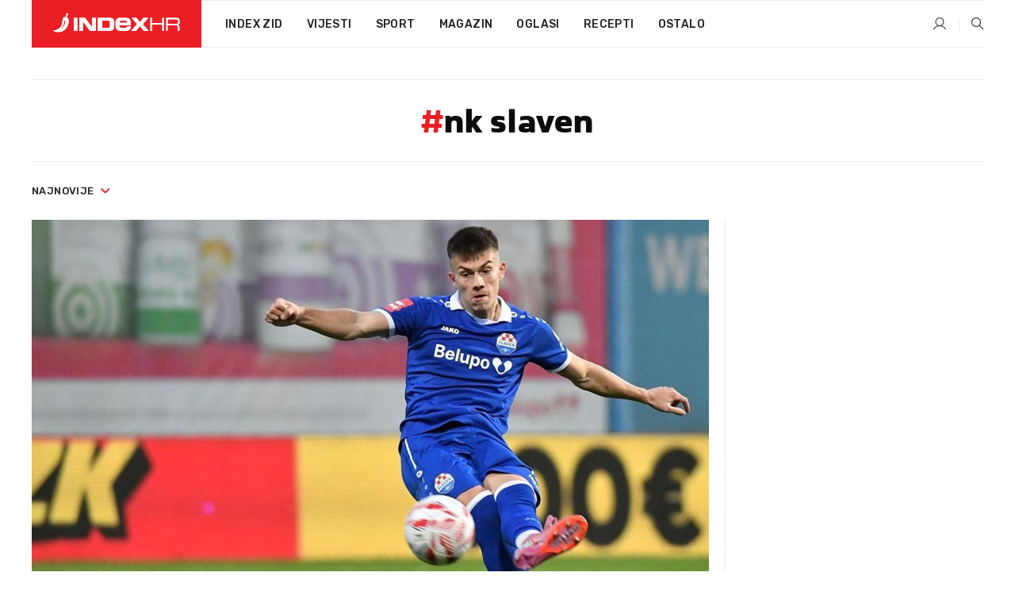

--- FILE ---
content_type: text/html; charset=utf-8
request_url: https://www.index.hr/tag/38935/nk-slaven.aspx
body_size: 15785
content:


<!DOCTYPE html>
<html lang="hr">
<head>
    <!--detect slow internet connection-->
<script type="text/javascript">
    var IS_SLOW_INTERNET = false;
    var SLOW_INTERNET_THRESHOLD = 5000;//ms
    var slowLoadTimeout = window.setTimeout(function () {
        IS_SLOW_INTERNET = true;
    }, SLOW_INTERNET_THRESHOLD);

    window.addEventListener('load', function () {
        window.clearTimeout(slowLoadTimeout);
    }, false);
</script>

    <meta charset="utf-8" />
    <meta name="viewport" content="width=device-width,height=device-height, initial-scale=1.0">
    <title>Nk slaven - Najnovije i najčitanije vijesti - Index.hr</title>
    <!--todo: remove on production-->
    <meta name="description" content="">
    <meta property="fb:app_id" content="216060115209819">
    <meta name="robots" content="max-image-preview:large">
    <meta name="referrer" content="no-referrer-when-downgrade">

    <link rel="preload" href="//micro.rubiconproject.com/prebid/dynamic/26072.js" as="script" />
    <link rel="preload" href="https://pagead2.googlesyndication.com/tag/js/gpt.js" as="script" />

     <!--adblock detection-->
<script src="/Scripts/adblockDetect/ads.js"></script>
    

<script>
    window.constants = window.constants || {};
    window.constants.statsServiceHost = 'https://stats.index.hr';
    window.constants.socketsHost = 'https://sockets.index.hr';
    window.constants.chatHost = 'https://chat.index.hr';
    window.constants.interactiveHost = 'https://interactive.index.hr';
    window.constants.ssoAuthority = 'https://sso.index.hr/';
</script>

    <link rel='preconnect' href='https://fonts.googleapis.com' crossorigin>
    <link href="https://fonts.googleapis.com/css2?family=Roboto+Slab:wght@400;500;700;800&family=Roboto:wght@300;400;500;700;900&family=Rubik:wght@300;400;500;600;700&family=EB+Garamond:wght@600;700;800" rel="preload" as="style">
    <link href="https://fonts.googleapis.com/css2?family=Roboto+Slab:wght@400;500;700;800&family=Roboto:wght@300;400;500;700;900&family=Rubik:wght@300;400;500;600;700&family=EB+Garamond:wght@600;700;800" rel="stylesheet">

    

        <link href="/Content/desktop-bundle.min.css?v=5e8e8d11-5276-4158-85ff-119596faabef" rel="preload" as="style" />
        <link href="/Content/desktop-bundle.min.css?v=5e8e8d11-5276-4158-85ff-119596faabef" rel="stylesheet" />

    <link href="/Scripts/desktop-bundle.min.js?v=5e8e8d11-5276-4158-85ff-119596faabef" rel="preload" as="script" />
    <script src="/Scripts/desktop-bundle.min.js?v=5e8e8d11-5276-4158-85ff-119596faabef"></script>

        <!--recover ads, if adblock detected-->
<!--adpushup recovery-->
<script data-cfasync="false" type="text/javascript">
    if (!accountService.UserHasPremium()) {
        (function (w, d) { var s = d.createElement('script'); s.src = '//delivery.adrecover.com/41144/adRecover.js'; s.type = 'text/javascript'; s.async = true; (d.getElementsByTagName('head')[0] || d.getElementsByTagName('body')[0]).appendChild(s); })(window, document);
    }
</script>


    <script>
        if (accountService.UserHasPremium()) {
            const style = document.createElement('style');
            style.textContent = `
                .js-slot-container,
                .js-slot-loader,
                .reserve-height {
                    display: none !important;
                }
            `;
            document.head.appendChild(style);
        }
    </script>

    
<script>
    !function (e, o, n, i) { if (!e) { e = e || {}, window.permutive = e, e.q = []; var t = function () { return ([1e7] + -1e3 + -4e3 + -8e3 + -1e11).replace(/[018]/g, function (e) { return (e ^ (window.crypto || window.msCrypto).getRandomValues(new Uint8Array(1))[0] & 15 >> e / 4).toString(16) }) }; e.config = i || {}, e.config.apiKey = o, e.config.workspaceId = n, e.config.environment = e.config.environment || "production", (window.crypto || window.msCrypto) && (e.config.viewId = t()); for (var g = ["addon", "identify", "track", "trigger", "query", "segment", "segments", "ready", "on", "once", "user", "consent"], r = 0; r < g.length; r++) { var w = g[r]; e[w] = function (o) { return function () { var n = Array.prototype.slice.call(arguments, 0); e.q.push({ functionName: o, arguments: n }) } }(w) } } }(window.permutive, "cd150efe-ff8f-4596-bfca-1c8765fae796", "b4d7f9ad-9746-4daa-b552-8205ef41f49d", { "consentRequired": true });
    window.googletag = window.googletag || {}, window.googletag.cmd = window.googletag.cmd || [], window.googletag.cmd.push(function () { if (0 === window.googletag.pubads().getTargeting("permutive").length) { var e = window.localStorage.getItem("_pdfps"); window.googletag.pubads().setTargeting("permutive", e ? JSON.parse(e) : []); var o = window.localStorage.getItem("permutive-id"); o && (window.googletag.pubads().setTargeting("puid", o), window.googletag.pubads().setTargeting("ptime", Date.now().toString())), window.permutive.config.viewId && window.googletag.pubads().setTargeting("prmtvvid", window.permutive.config.viewId), window.permutive.config.workspaceId && window.googletag.pubads().setTargeting("prmtvwid", window.permutive.config.workspaceId) } });
    
</script>
<script async src="https://b4d7f9ad-9746-4daa-b552-8205ef41f49d.edge.permutive.app/b4d7f9ad-9746-4daa-b552-8205ef41f49d-web.js"></script>


    

<script type="text/javascript" src="https://interactive.index.hr/js/embed/interactive.min.js"></script>
<script>
    var $inin = $inin || {};

    $inin.config = {
        log: false,
        enabled: false
    }

    var $ininque = $ininque || [];

    var userPPID = accountService.GetUserPPID();

    if (userPPID){
        $inin.setClientUserId(userPPID);
    }

    $inin.enable();
</script>

    <!-- Global site tag (gtag.js) - Google Analytics -->
<script type="didomi/javascript" async src="https://www.googletagmanager.com/gtag/js?id=G-5ZTNWH8GVX"></script>
<script>
    window.dataLayer = window.dataLayer || [];
    function gtag() { dataLayer.push(arguments); }
    gtag('js', new Date());

    gtag('config', 'G-5ZTNWH8GVX');
</script>

        <script src="https://freshatl.azurewebsites.net/js/fresh-atl.js" async></script>

    <script>
        var googletag = googletag || {};
        googletag.cmd = googletag.cmd || [];
    </script>

    

    

<script type="text/javascript">
    window.gdprAppliesGlobally = true; (function () {
        function a(e) {
            if (!window.frames[e]) {
                if (document.body && document.body.firstChild) { var t = document.body; var n = document.createElement("iframe"); n.style.display = "none"; n.name = e; n.title = e; t.insertBefore(n, t.firstChild) }
                else { setTimeout(function () { a(e) }, 5) }
            }
        } function e(n, r, o, c, s) {
            function e(e, t, n, a) { if (typeof n !== "function") { return } if (!window[r]) { window[r] = [] } var i = false; if (s) { i = s(e, t, n) } if (!i) { window[r].push({ command: e, parameter: t, callback: n, version: a }) } } e.stub = true; function t(a) {
                if (!window[n] || window[n].stub !== true) { return } if (!a.data) { return }
                var i = typeof a.data === "string"; var e; try { e = i ? JSON.parse(a.data) : a.data } catch (t) { return } if (e[o]) { var r = e[o]; window[n](r.command, r.parameter, function (e, t) { var n = {}; n[c] = { returnValue: e, success: t, callId: r.callId }; a.source.postMessage(i ? JSON.stringify(n) : n, "*") }, r.version) }
            }
            if (typeof window[n] !== "function") { window[n] = e; if (window.addEventListener) { window.addEventListener("message", t, false) } else { window.attachEvent("onmessage", t) } }
        } e("__tcfapi", "__tcfapiBuffer", "__tcfapiCall", "__tcfapiReturn"); a("__tcfapiLocator"); (function (e) {
            var t = document.createElement("script"); t.id = "spcloader"; t.type = "text/javascript"; t.async = true; t.src = "https://sdk.privacy-center.org/" + e + "/loader.js?target=" + document.location.hostname; t.charset = "utf-8"; var n = document.getElementsByTagName("script")[0]; n.parentNode.insertBefore(t, n)
        })("02757520-ed8b-4c54-8bfd-4a5f5548de98")
    })();</script>


<!--didomi-->
<!--end-->


    <script>
        googletag.cmd.push(function() {
                
    googletag.pubads().disableInitialLoad();
    googletag.pubads().setTargeting('rubrika', 'ostalo');
;
        });
    </script>

    
<script>
    var mainIndexDomainPath = "https://www.index.hr" + window.location.pathname;

    googletag.cmd.push(function () {
        googletag.pubads().disableInitialLoad();
        googletag.pubads().enableSingleRequest();
        googletag.pubads().collapseEmptyDivs(true);
        googletag.pubads().setTargeting('projekt', 'index');
        googletag.pubads().setTargeting('referer', '');
        googletag.pubads().setTargeting('hostname', 'www.index.hr');
        googletag.pubads().setTargeting('ar_1', 'false');
        googletag.pubads().setTargeting('ab_test', '');
        googletag.pubads().setTargeting('prebid', 'demand manager');

        if ('cookieDeprecationLabel' in navigator) {
            navigator.cookieDeprecationLabel.getValue().then((label) => {
                googletag.pubads().setTargeting('TPC', label);
            });
        }
        else {
            googletag.pubads().setTargeting('TPC', 'none');
        }

    });

    googleTagService.AddSlotRenderEndedListener();
</script>
    <script type='text/javascript' src='//static.criteo.net/js/ld/publishertag.js'></script>

    <meta property="og:title" content="Nk slaven - Najnovije i naj&#x10D;itanije vijesti" />
    <meta property="og:description" content="" />
    <meta property="og:image" content="/Content/img/main-image.png" />
    <meta property="og:image:width" content="1200" />
    <meta property="og:image:height" content="630" />

    <meta name="twitter:card" content="summary_large_image">
    <meta name="twitter:site" content="@indexhr">
    <meta name="twitter:title" content="Nk slaven - Najnovije i naj&#x10D;itanije vijesti">
    <meta name="twitter:description" content="">
    <meta name="twitter:image" content="/Content/img/main-image.png">

    <script type="application/ld&#x2B;json">
        {"@context":"https://schema.org","@type":"WebSite","name":"Index.hr","potentialAction":{"@type":"SearchAction","target":"https://www.index.hr/trazi.aspx?upit={search_term_string}","query-input":"required name=search_term_string"},"url":"https://www.index.hr/"}
    </script>
    <script type="application/ld&#x2B;json">
        {"@context":"https://schema.org","@type":"Organization","name":"Index.hr","sameAs":["https://www.facebook.com/index.hr/","https://twitter.com/indexhr","https://www.youtube.com/channel/UCUp6H4ko32XqnV_6MOPunBA"],"url":"https://www.index.hr/","logo":{"@type":"ImageObject","url":"https://www.index.hr/Content/img/logo/index_logo_112x112.png"}}
    </script>

    <!-- Meta Pixel Code -->
<script>
    !function (f, b, e, v, n, t, s) {
        if (f.fbq) return; n = f.fbq = function () {
            n.callMethod ?
                n.callMethod.apply(n, arguments) : n.queue.push(arguments)
        };
        if (!f._fbq) f._fbq = n; n.push = n; n.loaded = !0; n.version = '2.0';
        n.queue = []; t = b.createElement(e); t.async = !0;
        t.src = v; s = b.getElementsByTagName(e)[0];
        s.parentNode.insertBefore(t, s)
    }(window, document, 'script',
        'https://connect.facebook.net/en_US/fbevents.js');
    fbq('init', '1418122964915670');
    fbq('track', 'PageView');
</script>
<noscript>
    <img height="1" width="1" style="display:none"
         src="https://www.facebook.com/tr?id=1418122964915670&ev=PageView&noscript=1" />
</noscript>
<!-- End Meta Pixel Code -->


    <script src="https://apetite.index.hr/bundles/apetite.js"></script>
    <script>
        var apetite = new AnalyticsPetite({ host: 'https://apetite.index.hr' });
        
        apetite.collect();
    </script>

    
    <link rel="canonical" href="https://www.index.hr/tag/38935/nk-slaven.aspx">
    <link rel="alternate" href="https://www.index.hr/mobile/tag/38935/nk-slaven.aspx">

    <script type="application/ld&#x2B;json">
        {"@context":"https://schema.org","@type":"WebPage","name":"Nk slaven - Najnovije i najčitanije vijesti","url":"https://www.index.hr/","publisher":{"@type":"Organization","name":"Index.hr","sameAs":["https://www.facebook.com/index.hr/","https://twitter.com/indexhr","https://www.youtube.com/channel/UCUp6H4ko32XqnV_6MOPunBA"],"url":"https://www.index.hr/","logo":{"@type":"ImageObject","url":"https://www.index.hr/Content/img/logo/index_logo_112x112.png"}}}
    </script>
    <script type="application/ld&#x2B;json">
        {"@context":"https://schema.org","@type":"ItemList","description":"nk slaven","url":"https://www.index.hr/tag/38935/nk-slaven.aspx","itemListElement":[{"@type":"ListItem","name":"Jeličić prozvao simulatore SHNL-a: \"To su mimoze i zagondžije\"","image":"https://ip.index.hr/remote/bucket.index.hr/b/index/e8afaa10-09f0-4731-b556-6ddda737370b.jpg","url":"https://www.index.hr/sport/clanak/jelicic-prozvao-simulatore-shnla-to-su-mimoze-i-zagondzije/2709852.aspx","position":1},{"@type":"ListItem","name":"Trenutak kad su se svi uhvatili za glavu. Pogledajte koliko je Istra bila blizu gola","image":"https://ip.index.hr/remote/bucket.index.hr/b/index/864e05e8-b460-4bb6-9550-e192955461f4.jpg","url":"https://www.index.hr/sport/clanak/trenutak-kad-su-se-svi-uhvatili-za-glavu-pogledajte-koliko-je-istra-bila-blizu-gola/2709286.aspx","position":2},{"@type":"ListItem","name":"VIDEO Branič Istre iznenadio komentatora: Ovo još nisam vidio u SHNL-u","image":"https://ip.index.hr/remote/bucket.index.hr/b/index/c8efc118-2ea7-4879-8fa5-d673b1c66f5c.jpg","url":"https://www.index.hr/sport/clanak/video-branic-istre-iznenadio-komentatora-ovo-jos-nisam-vidio-u-shnlu/2709278.aspx","position":3},{"@type":"ListItem","name":"Slaven preokretom pobijedio Istru i popeo se na treće mjesto SHNL-a","image":"https://ip.index.hr/remote/bucket.index.hr/b/index/58452f8b-a9f9-412e-bb24-0f6c52851fdf.jpg","url":"https://www.index.hr/sport/clanak/slaven-preokretom-pobijedio-istru-i-popeo-se-na-trece-mjesto-shnla/2703562.aspx","position":4},{"@type":"ListItem","name":"Splitski novinar rešetao trenera Slavena na presici: \"Očigledno se niste pripremili\"","image":"https://ip.index.hr/remote/bucket.index.hr/b/index/3d18fe4c-2de9-44f9-85c4-19ba2ab32f82.jpg","url":"https://www.index.hr/sport/clanak/splitski-novinar-resetao-trenera-slavena-na-presici-ocigledno-se-niste-pripremili/2700729.aspx","position":5},{"@type":"ListItem","name":"Slaven uoči finala Kupa: Prije osam mjeseci nitko nije ni pomišljao na ovo","image":"https://ip.index.hr/remote/bucket.index.hr/b/index/dd0e8819-6b89-448b-8695-18ce3ca13099.jpg","url":"https://www.index.hr/sport/clanak/slaven-uoci-finala-kupa-prije-osam-mjeseci-nitko-nije-ni-pomisljao-na-ovo/2675500.aspx","position":6},{"@type":"ListItem","name":"UEFA ima 55 članica. Samo Hrvatska i BiH finale kupa igraju na dvije utakmice","image":"https://ip.index.hr/remote/bucket.index.hr/b/index/668683a3-7f90-4950-b06d-899cf650e2f6.jpg","url":"https://www.index.hr/sport/clanak/uefa-ima-55-clanica-samo-hrvatska-i-bih-finale-kupa-igraju-na-dvije-utakmice/2657971.aspx","position":7},{"@type":"ListItem","name":"Hrvatska velika četvorka ima novog člana. Što to znači za plasman u Europu?","image":"https://ip.index.hr/remote/bucket.index.hr/b/index/8ff5bdd2-fb95-4975-ac38-274eb10bb218.jpg","url":"https://www.index.hr/sport/clanak/hrvatska-velika-cetvorka-ima-novog-clana-sto-to-znaci-za-plasman-u-europu/2657913.aspx","position":8},{"@type":"ListItem","name":"Rijeka i Slaven bore se i za novčanu nagradu HNS-a. Evo koliko iznosi","image":"https://ip.index.hr/remote/bucket.index.hr/b/index/da099a14-2420-4b06-ab01-5dd5e077d367.jpg","url":"https://www.index.hr/sport/clanak/rijeka-i-slaven-bore-se-i-za-novcanu-nagradu-hnsa-evo-koliko-iznosi/2657898.aspx","position":9},{"@type":"ListItem","name":"Ovo je tablica SHNL-a otkako je Mario Kovačević preuzeo Slaven Belupo","image":"https://ip.index.hr/remote/bucket.index.hr/b/index/7cafa3de-8d38-4ebf-9878-b08f6372ba93.jpg","url":"https://www.index.hr/sport/clanak/ovo-je-tablica-shnla-otkako-je-mario-kovacevic-preuzeo-slaven-belupo/2656829.aspx","position":10},{"@type":"ListItem","name":"Cannavaro govorio nakon što su Zajec i Manenica imali kontradiktorne izjave o njemu","image":"https://ip.index.hr/remote/bucket.index.hr/b/index/19040854-a359-43e9-99fe-3bf837682f0d.jpg","url":"https://www.index.hr/sport/clanak/cannavaro-govorio-nakon-sto-su-zajec-i-manenica-imali-kontradiktorne-izjave-o-njemu/2649172.aspx","position":11},{"@type":"ListItem","name":"Tablica HNL-a u gostima: Samo su dva kluba lošija od Dinama","image":"https://ip.index.hr/remote/bucket.index.hr/b/index/3ff70dc8-17bc-495f-8878-616c89a11c5f.jpg","url":"https://www.index.hr/sport/clanak/tablica-hnla-u-gostima-samo-su-dva-kluba-losija-od-dinama/2649096.aspx","position":12}]}
    </script>

</head>
<body>
    <script>
    window.fbAsyncInit = function () {
        FB.init({
            appId: '216060115209819',
            xfbml: true,
            version: 'v19.0'
        });
    };
</script>
<script async defer crossorigin="anonymous" src="https://connect.facebook.net/hr_HR/sdk.js"></script>
    <!--OpenX-->
<iframe src="//u.openx.net/w/1.0/pd?ph=&cb=d6ed376d-bbf4-4c02-bf82-2ef365b667a2&gdpr=1&gdpr_consent=2" style="display:none;width:0;height:0;border:0; border:none;"></iframe>

        




    <div class="main-container no-padding main-content-bg">


<div class="google-billboard-top">
    <!-- /21703950087/DB1 -->
    <div id='DB1' class="js-slot-container" data-css-class="google-box margin-bottom-40">
        <script>
            googletag.cmd.push(function () {
                googletag.defineSlot('/21703950087/DB1', [[970, 250], [970, 500], [970, 90], [728, 90], [800, 250], [1, 1]], 'DB1').addService(googletag.pubads());

                googletag.display('DB1');
            });
        </script>
    </div>
</div>
    </div>

    


<header class="main-menu-container">
    <div class="float-menu no-height" style="" menu-fix-top>
        <div class="main-container no-height clearfix">
            <div class="main-menu no-height">
                    <h1 class="js-logo logo main-gradient-bg">
                        <img class="main" src="/Content/img/logo/index_main.svg" alt="index.hr" />
                        <img class="small" src="/Content/img/logo/paprika_logo.svg" alt="index.hr" />
                        <a class="homepage-link" href="/" title="index.hr"> </a>
                    </h1>
                <nav class="menu-holder clearfix" aria-label="Glavna navigacija">
                    <ul>
                        <li>
                            <a class="main-text-hover no-drop" href="/zid"> Index Zid</a>
                        </li>

                        <li>
                            <a class="vijesti-text-hover" href="/vijesti">
                                Vijesti
                            </a>
                        </li>
                        <li>
                            <a class="sport-text-hover" href="/sport">
                                Sport
                            </a>
                        </li>
                        <li class="menu-drop">
                            <span class="expandable magazin-text-hover">Magazin</span>
                            <ul class="dropdown-content display-none">
                                <li class="magazin-bg-hover">
                                    <a href="/magazin">
                                        Magazin
                                    </a>
                                </li>
                                <li class="shopping-bg-gradient-hover">
                                    <a href="/shopping">
                                        Shopping
                                    </a>
                                </li>
                                <li class="ljubimci-bg-hover">
                                    <a href="/ljubimci">
                                        Ljubimci
                                    </a>
                                </li>
                                <li class="food-bg-hover">
                                    <a href="/food">
                                        Food
                                    </a>
                                </li>
                                <li class="mame-bg-hover">
                                    <a href="/mame">
                                        Mame
                                    </a>
                                </li>
                                <li class="auto-bg-gradient-hover">
                                    <a href="/auto">
                                        Auto
                                    </a>
                                </li>
                                <li class="fit-bg-hover">
                                    <a href="/fit">
                                        Fit
                                    </a>
                                </li>
                                <li class="chill-bg-hover">
                                    <a href="/chill">
                                        Chill
                                    </a>
                                </li>
                                <li class="horoskop-bg-hover">
                                    <a href="/horoskop">
                                        Horoskop
                                    </a>
                                </li>
                            </ul>
                        </li>
                        <li>
                            <a class="oglasi-text-hover" href="https://www.index.hr/oglasi">
                                Oglasi
                            </a>
                        </li>
                        <li>
                            <a class="recepti-text-hover" href="https://recepti.index.hr">
                                Recepti
                            </a>
                        </li>
                        <li class="menu-drop">
                            <span class="expandable">Ostalo</span>
                            <ul class="dropdown-content ostalo display-none">
                                <li class="main-bg-hover">
                                    <a href="https://jobs.index.hr/">
                                        Zaposli se na Indexu
                                    </a>
                                </li>
                                <li class="lajkhr-bg-hover">
                                    <a href="https://www.index.hr/lajk/">
                                        Lajk.hr
                                    </a>
                                </li>
                                <li class="vjezbe-bg-hover">
                                    <a href="https://vjezbe.index.hr">
                                        Vježbe
                                    </a>
                                </li>
                                <li class="main-bg-hover">
                                    <a href="/info/tecaj">
                                        Tečaj
                                    </a>
                                </li>
                                <li class="main-bg-hover">
                                    <a href="/info/tv">
                                        TV program
                                    </a>
                                </li>
                                <li class="main-bg-hover">
                                    <a href="/info/kino">
                                        Kino
                                    </a>
                                </li>
                                <li class="main-bg-hover">
                                    <a href="/info/vrijeme">
                                        Vrijeme
                                    </a>
                                </li>
                                <li class="kalendar-bg-hover">
                                    <a href="/kalendar">
                                        Kalendar
                                    </a>
                                </li>
                            </ul>
                        </li>
                    </ul>
                    <ul class="right-part">
                        <li id="login-menu" class="menu-drop">
                            


<div id="menu-login"
     v-scope
     v-cloak
     @mounted="onLoad">
    <div v-if="userInfo !== null && userInfo.IsLoggedIn === true">
        <div class="user-menu expandable no-padding">
            <div v-if="userInfo.ProfileImage === null" class="initials-holder separator center-aligner">
                <div class="initials center-aligner">
                    {{userInfo.Initials}}
                </div>
                <div class="user-firstname">
                    {{userInfo.FirstName}}
                </div>
            </div>

            <div v-if="userInfo.ProfileImage !== null" class="avatar separator center-aligner">
                <img :src="'https://ip.index.hr/remote/bucket.index.hr/b/index/' + userInfo.ProfileImage + '?width=20&height=20&mode=crop'" />
                <div class="user-firstname">
                    {{userInfo.FirstName}}
                </div>
            </div>
        </div>
        <ul class="dropdown-content display-none">
            <li class="main-bg-hover">
                <a href="/profil">Moj profil</a>
            </li>
            <li class="main-bg-hover">
                <a :href="'https://sso.index.hr/' + 'account/dashboard?redirect_hint=' + 'https%3A%2F%2Fwww.index.hr%2Ftag%2F38935%2Fnk-slaven.aspx'">Upravljanje računom</a>
            </li>
            <li class="main-bg-hover">
                <a @click="logout">Odjavite se</a>
            </li>
        </ul>
    </div>

    <div v-if="userInfo === null || userInfo.IsLoggedIn === false" @click="login" class="user-menu no-padding">
        <div class="login-btn separator">
            <i class="index-user-alt"></i>
        </div>
    </div>
</div>

<script>
    PetiteVue.createApp({
        userInfo: {},
        onLoad() {
            var self = this;

            var userInfoCookie = accountService.GetUserInfo();

            var userHasPremium = accountService.UserHasPremium();
            googleEventService.CreateCustomEventGA4("user_data", "has_premium", userHasPremium);

            if (userInfoCookie != null) {
                if (userInfoCookie.HasPremium === undefined) {
                    accountService.DeleteMetaCookie();

                    accountService.CreateMetaCookie()
                    .then(function (response) {
                        self.userInfo = accountService.GetUserInfo();
                    });
                }
                else if (userInfoCookie.IsLoggedIn === true) {
                    userApiService.getPremiumStatus()
                    .then(function (response) {
                        if (response.data.HasPremium != userInfoCookie.HasPremium) {
                            accountService.DeleteMetaCookie();

                            accountService.CreateMetaCookie()
                            .then(function (response) {
                                self.userInfo = accountService.GetUserInfo();
                            });
                        }
                    });
                }
                else {
                    self.userInfo = accountService.GetUserInfo();
                }
            }
            else {
                accountService.CreateMetaCookie()
                .then(function (response) {
                    self.userInfo = accountService.GetUserInfo();
                });
            }
        },
        login() {
            globalDirectives.ShowLoginPopup()
        },
        logout() {
            accountService.Logout('/profil/odjava')
        }
    }).mount("#menu-login");
</script>

                        </li>
                        <li>
                            <a href="/trazi.aspx" class="menu-icon btn-open-search"><i class="index-magnifier"></i></a>
                        </li>
                    </ul>
                </nav>
            </div>
        </div>
    </div>

</header>


        <div class="dfp-left-column">
            

<!-- /21703950087/D_sky_L -->
<div id='D_sky_L' class="js-slot-container" data-css-class="google-box">
    <script>
        googletag.cmd.push(function () {
            googletag.defineSlot('/21703950087/D_sky_L', [[300, 600], [160, 600]], 'D_sky_L').addService(googletag.pubads());
            googletag.display('D_sky_L');
        });
    </script>
</div>
        </div>

    <main>
        





    


<div class="js-slot-container" data-has-close-btn="true">
    <div class="js-slot-close-btn dfp-close-btn dfp-close-btn-fixed display-none">
        <div class="close-btn-creative">
            <i class="index-close"></i>
        </div>
    </div>

    <!-- /21703950087/D_sticky -->
    <div id='D_sticky' class="js-slot-holder" data-css-class="google-box bottom-sticky">
        <script>
            googletag.cmd.push(function () {
                googletag.defineSlot('/21703950087/D_sticky_all', [[1200, 150], [728, 90], [970, 250], [970, 90], [1, 1]], 'D_sticky').addService(googletag.pubads());

                googletag.display('D_sticky');
            });
        </script>
    </div>
</div>



<div class="tag-container">
    <div class="tag-holder main-container main-content-bg">
        

<div class="tag-description">

    <h2><span class="main-text">#</span>nk slaven</h2>
</div>

        <div class="drop-down-filter">
            <div class="timeline btn-group">
                <a href="#" class="dropdown-toggle" data-toggle="dropdown" aria-haspopup="true" aria-expanded="false">
                    najnovije <i class="index-arrow-down main-text"></i>
                </a>
                <ul class="dropdown-menu">
                    <li class="main-bg-hover" data-orderby="latest">najnovije</li>
                    <li class="main-bg-hover" data-orderby="most_read">najčitanije</li>
                </ul>
            </div>
        </div>
        <div class="flex">
            <div class="left-part">
                <div class="articles-container">
                    

    <div class="first-news-holder vertical">
        <a class="sport-text-hover scale-img-hover" href="/sport/clanak/slaven-vukovar-41-sou-jagusica-i-nestorovskog-u-koprivnici/2731563.aspx">
            <div class="img-holder">
                <img class="main-img" src="https://ip.index.hr/remote/bucket.index.hr/b/index/9b0a3ab8-c0c2-48f0-9175-a2fe29e329d4.jpg?width=854&height=443&mode=crop&anchor=topcenter&scale=both" alt="Slaven - Vukovar 4:1. &#x160;ou Jagu&#x161;i&#x107;a i Nestorovskog u Koprivnici" />
            </div>
            <div class="content-holder">
                <h2 class="title">Slaven - Vukovar 4:1. Šou Jagušića i Nestorovskog u Koprivnici</h2>
                <p class="summary">SLAVLJE Slavena u ludoj utakmici u Koprivnici.</p>
                <div class="publish-date">21.11.2025.</div>
            </div>
        </a>
    </div>


                    


    

<div class="grid-items-list">
        <div class="grid-item ">
            <a class="sport-text-hover scale-img-hover" href="/sport/clanak/jelicic-prozvao-simulatore-shnla-to-su-mimoze-i-zagondzije/2709852.aspx">
                <div class="img-holder">
                    <img class="img-responsive" alt="Jeli&#x10D;i&#x107; prozvao simulatore SHNL-a: &quot;To su mimoze i zagond&#x17E;ije&quot;" loading="lazy" src="https://ip.index.hr/remote/bucket.index.hr/b/index/e8afaa10-09f0-4731-b556-6ddda737370b.jpg?width=250&height=134&mode=crop&anchor=topcenter&scale=both" />
                </div>
                <div class="content">
                    <h3 class="title">Jeličić prozvao simulatore SHNL-a: "To su mimoze i zagondžije"</h3>
                    <span class="summary">JO&#x160;KO JELI&#x10C;I&#x106;, komentator emisije Studio HNL, nakon &#x161;estog kola SHNL-a prozvao je igra&#x10D;e koje smatra simulatorima.</span>
                    <div class="publish-date">15.9.2025.</div>
                </div>
            </a>
        </div>
        <div class="grid-item ">
            <a class="sport-text-hover scale-img-hover" href="/sport/clanak/trenutak-kad-su-se-svi-uhvatili-za-glavu-pogledajte-koliko-je-istra-bila-blizu-gola/2709286.aspx">
                <div class="img-holder">
                    <img class="img-responsive" alt="Trenutak kad su se svi uhvatili za glavu. Pogledajte koliko je Istra bila blizu gola" loading="lazy" src="https://ip.index.hr/remote/bucket.index.hr/b/index/864e05e8-b460-4bb6-9550-e192955461f4.jpg?width=250&height=134&mode=crop&anchor=topcenter&scale=both" />
                </div>
                <div class="content">
                    <h3 class="title">Trenutak kad su se svi uhvatili za glavu. Pogledajte koliko je Istra bila blizu gola</h3>
                    <span class="summary">CENTIMETRI su odlu&#x10D;ivali.</span>
                    <div class="publish-date">13.9.2025.</div>
                </div>
            </a>
        </div>
        <div class="grid-item ">
            <a class="sport-text-hover scale-img-hover" href="/sport/clanak/video-branic-istre-iznenadio-komentatora-ovo-jos-nisam-vidio-u-shnlu/2709278.aspx">
                <div class="img-holder">
                    <img class="img-responsive" alt="VIDEO Brani&#x10D; Istre iznenadio komentatora: Ovo jo&#x161; nisam vidio u SHNL-u" loading="lazy" src="https://ip.index.hr/remote/bucket.index.hr/b/index/c8efc118-2ea7-4879-8fa5-d673b1c66f5c.jpg?width=250&height=134&mode=crop&anchor=topcenter&scale=both" />
                </div>
                <div class="content">
                    <h3 class="title"><span class='title-parsed-text'>VIDEO</span>  Branič Istre iznenadio komentatora: Ovo još nisam vidio u SHNL-u</h3>
                    <span class="summary">EVO &#x160;TO se dogodilo na utakmici Slavena i Istre.</span>
                    <div class="publish-date">13.9.2025.</div>
                </div>
            </a>
        </div>
        <div class="grid-item ">
            <a class="sport-text-hover scale-img-hover" href="/sport/clanak/slaven-preokretom-pobijedio-istru-i-popeo-se-na-trece-mjesto-shnla/2703562.aspx">
                <div class="img-holder">
                    <img class="img-responsive" alt="Slaven preokretom pobijedio Istru i popeo se na tre&#x107;e mjesto SHNL-a" loading="lazy" src="https://ip.index.hr/remote/bucket.index.hr/b/index/58452f8b-a9f9-412e-bb24-0f6c52851fdf.jpg?width=250&height=134&mode=crop&anchor=topcenter&scale=both" />
                </div>
                <div class="content">
                    <h3 class="title">Slaven preokretom pobijedio Istru i popeo se na treće mjesto SHNL-a</h3>
                    <span class="summary">SLAVEN Belupo pobijedio je Istru u utakmici &#x161;estog kola SuperSport HNL-a 2:1.</span>
                    <div class="publish-date">12.9.2025.</div>
                </div>
            </a>
        </div>
        <div class="grid-item ">
            <a class="sport-text-hover scale-img-hover" href="/sport/clanak/splitski-novinar-resetao-trenera-slavena-na-presici-ocigledno-se-niste-pripremili/2700729.aspx">
                <div class="img-holder">
                    <img class="img-responsive" alt="Splitski novinar re&#x161;etao trenera Slavena na presici: &quot;O&#x10D;igledno se niste pripremili&quot;" loading="lazy" src="https://ip.index.hr/remote/bucket.index.hr/b/index/3d18fe4c-2de9-44f9-85c4-19ba2ab32f82.jpg?width=250&height=134&mode=crop&anchor=topcenter&scale=both" />
                </div>
                <div class="content">
                    <h3 class="title">Splitski novinar rešetao trenera Slavena na presici: "Očigledno se niste pripremili"</h3>
                    <span class="summary">NOVINAR je bio vrlo o&#x161;tar prema treneru Slaven Belupa.</span>
                    <div class="publish-date">18.8.2025.</div>
                </div>
            </a>
        </div>
        <div class="grid-item ">
            <a class="sport-text-hover scale-img-hover" href="/sport/clanak/slaven-uoci-finala-kupa-prije-osam-mjeseci-nitko-nije-ni-pomisljao-na-ovo/2675500.aspx">
                <div class="img-holder">
                    <img class="img-responsive" alt="Slaven uo&#x10D;i finala Kupa: Prije osam mjeseci nitko nije ni pomi&#x161;ljao na ovo" loading="lazy" src="https://ip.index.hr/remote/bucket.index.hr/b/index/dd0e8819-6b89-448b-8695-18ce3ca13099.jpg?width=250&height=134&mode=crop&anchor=topcenter&scale=both" />
                </div>
                <div class="content">
                    <h3 class="title">Slaven uoči finala Kupa: Prije osam mjeseci nitko nije ni pomišljao na ovo</h3>
                    <span class="summary">NOGOMETA&#x160;I Rijeke i Slaven Belupa &#x107;e na Rujevici od 19 sati igrati uzvratnu utakmicu finala SuperSport Hrvatskog nogometnog kupa.</span>
                    <div class="publish-date">29.5.2025.</div>
                </div>
            </a>
        </div>
</div>
            

<div class="js-slot-container" data-css-class="ad-container dfp-container">
    <div class="flex no-margin double">
        <!-- /21703950087/D_Tag_L1 -->
        <div id='D_Tag_L1'></div>
        <script>
            googletag.cmd.push(function () {
                var D_Tag_L1 = googletag.defineSlot('/21703950087/D_Tag_L1', [[300, 250], [1, 1]], 'D_Tag_L1').addService(googletag.pubads());

                googletag.display('D_Tag_L1');
            });
        </script>

        <!-- /21703950087/D_Tag_R1 -->
        <div id='D_Tag_R1'></div>
        <script>
            googletag.cmd.push(function () {
                var D_Tag_R1 = googletag.defineSlot('/21703950087/D_Tag_R1', [[300, 250], [1, 1]], 'D_Tag_R1').addService(googletag.pubads());

                googletag.display('D_Tag_R1');
            });
        </script>
    </div>
</div>
    

<div class="grid-items-list">
        <div class="grid-item ">
            <a class="sport-text-hover scale-img-hover" href="/sport/clanak/uefa-ima-55-clanica-samo-hrvatska-i-bih-finale-kupa-igraju-na-dvije-utakmice/2657971.aspx">
                <div class="img-holder">
                    <img class="img-responsive" alt="UEFA ima 55 &#x10D;lanica. Samo Hrvatska i BiH finale kupa igraju na dvije utakmice" loading="lazy" src="https://ip.index.hr/remote/bucket.index.hr/b/index/668683a3-7f90-4950-b06d-899cf650e2f6.jpg?width=250&height=134&mode=crop&anchor=topcenter&scale=both" />
                </div>
                <div class="content">
                    <h3 class="title">UEFA ima 55 članica. Samo Hrvatska i BiH finale kupa igraju na dvije utakmice</h3>
                    <span class="summary">SLAVEN BELUPO i Rijeka plasirali su se u finale SuperSport Hrvatskog nogometnog kupa. Finale se igra na dvije utakmice, 14. svibnja u Koprivnici i 29. svibnja u Rijeci.</span>
                    <div class="publish-date">3.4.2025.</div>
                </div>
            </a>
        </div>
        <div class="grid-item ">
            <a class="sport-text-hover scale-img-hover" href="/sport/clanak/hrvatska-velika-cetvorka-ima-novog-clana-sto-to-znaci-za-plasman-u-europu/2657913.aspx">
                <div class="img-holder">
                    <img class="img-responsive" alt="Hrvatska velika &#x10D;etvorka ima novog &#x10D;lana. &#x160;to to zna&#x10D;i za plasman u Europu?" loading="lazy" src="https://ip.index.hr/remote/bucket.index.hr/b/index/8ff5bdd2-fb95-4975-ac38-274eb10bb218.jpg?width=250&height=134&mode=crop&anchor=topcenter&scale=both" />
                </div>
                <div class="content">
                    <h3 class="title">Hrvatska velika četvorka ima novog člana. Što to znači za plasman u Europu?</h3>
                    <span class="summary">SLAVEN BELUPO je, zahvaljuju&#x107;i svojim sjajnim te o&#x10D;ajnim Osijekovim rezultatima u SHNL-u, pred zadnju &#x10D;etvrtinu sezone tom klubu oduzeo &#x10D;etvrto mjesto koje mu je godinama &quot;pripadalo&quot; u prvenstvu.</span>
                    <div class="publish-date">3.4.2025.</div>
                </div>
            </a>
        </div>
        <div class="grid-item ">
            <a class="sport-text-hover scale-img-hover" href="/sport/clanak/rijeka-i-slaven-bore-se-i-za-novcanu-nagradu-hnsa-evo-koliko-iznosi/2657898.aspx">
                <div class="img-holder">
                    <img class="img-responsive" alt="Rijeka i Slaven bore se i za nov&#x10D;anu nagradu HNS-a. Evo koliko iznosi" loading="lazy" src="https://ip.index.hr/remote/bucket.index.hr/b/index/da099a14-2420-4b06-ab01-5dd5e077d367.jpg?width=250&height=134&mode=crop&anchor=topcenter&scale=both" />
                </div>
                <div class="content">
                    <h3 class="title">Rijeka i Slaven bore se i za novčanu nagradu HNS-a. Evo koliko iznosi</h3>
                    <span class="summary">SLAVEN BELUPO i Rijeka plasirali su se u finale SuperSport Hrvatskog nogometnog kupa. Tamo igraju za Rabuzinovo sunce, ali i za nov&#x10D;anu nagradu.</span>
                    <div class="publish-date">3.4.2025.</div>
                </div>
            </a>
        </div>
        <div class="grid-item ">
            <a class="sport-text-hover scale-img-hover" href="/sport/clanak/ovo-je-tablica-shnla-otkako-je-mario-kovacevic-preuzeo-slaven-belupo/2656829.aspx">
                <div class="img-holder">
                    <img class="img-responsive" alt="Ovo je tablica SHNL-a otkako je Mario Kova&#x10D;evi&#x107; preuzeo Slaven Belupo" loading="lazy" src="https://ip.index.hr/remote/bucket.index.hr/b/index/7cafa3de-8d38-4ebf-9878-b08f6372ba93.jpg?width=250&height=134&mode=crop&anchor=topcenter&scale=both" />
                </div>
                <div class="content">
                    <h3 class="title">Ovo je tablica SHNL-a otkako je Mario Kovačević preuzeo Slaven Belupo</h3>
                    <span class="summary">MARIO KOVA&#x10C;EVI&#x106; (49), trener Slaven Belupa, najljep&#x161;a je pri&#x10D;a SuperSport HNL-a ove sezone.</span>
                    <div class="publish-date">31.3.2025.</div>
                </div>
            </a>
        </div>
        <div class="grid-item ">
            <a class="sport-text-hover scale-img-hover" href="/sport/clanak/cannavaro-govorio-nakon-sto-su-zajec-i-manenica-imali-kontradiktorne-izjave-o-njemu/2649172.aspx">
                <div class="img-holder">
                    <img class="img-responsive" alt="Cannavaro govorio nakon &#x161;to su Zajec i Manenica imali kontradiktorne izjave o njemu" loading="lazy" src="https://ip.index.hr/remote/bucket.index.hr/b/index/19040854-a359-43e9-99fe-3bf837682f0d.jpg?width=250&height=134&mode=crop&anchor=topcenter&scale=both" />
                </div>
                <div class="content">
                    <h3 class="title">Cannavaro govorio nakon što su Zajec i Manenica imali kontradiktorne izjave o njemu</h3>
                    <span class="summary">FABIO CANNAVARO u sredi&#x161;tu je pozornosti nakon &#x161;to su klju&#x10D;ni &#x10D;lanovi Dinama - predsjednik uprave Zvonimir Manenica i predsjednik kluba Velimir Zajec - dali kontradiktorne izjave o treneru.</span>
                    <div class="publish-date">7.3.2025.</div>
                </div>
            </a>
        </div>
        <div class="grid-item ">
            <a class="sport-text-hover scale-img-hover" href="/sport/clanak/tablica-hnla-u-gostima-samo-su-dva-kluba-losija-od-dinama/2649096.aspx">
                <div class="img-holder">
                    <img class="img-responsive" alt="Tablica HNL-a u gostima: Samo su dva kluba lo&#x161;ija od Dinama" loading="lazy" src="https://ip.index.hr/remote/bucket.index.hr/b/index/3ff70dc8-17bc-495f-8878-616c89a11c5f.jpg?width=250&height=134&mode=crop&anchor=topcenter&scale=both" />
                </div>
                <div class="content">
                    <h3 class="title">Tablica HNL-a u gostima: Samo su dva kluba lošija od Dinama</h3>
                    <span class="summary">DINAMOVI rezultati ove sezone u doma&#x107;im natjecanjima jako su lo&#x161;i. To se posebno vidi po u&#x10D;inku na gostovanjima.</span>
                    <div class="publish-date">7.3.2025.</div>
                </div>
            </a>
        </div>
</div>
            

<div class="js-slot-container" data-css-class="ad-container dfp-container">
    <div class="flex no-margin double">
        <!-- /21703950087/D_Tag_L_Plus -->
        <div id='D_Tag_L_Plus-0_2'></div>

        <!-- /21703950087/D_Tag_R_Plus -->
        <div id='D_Tag_R_Plus-0_2'></div>
    </div>
</div>

                </div>

                    <div class="btn-read-more" data-offset="13" data-take="12" data-total="264" data-url="/tag/load-more-tag-news?tagId=38935&amp;orderby=latest">
                        <div class="read-more-text">PRIKAŽI JOŠ VIJESTI<i class="index-arrow-down main-text"></i></div>
                    </div>
            </div>
            <div class="right-part">
                    <div class="sticky">
                        <!-- /21703950087/DTag1 -->
<div id='DTag1'>
    <script>
        googletag.cmd.push(function () {
            var DTag1 = googletag.defineSlot('/21703950087/DTag1', [[300, 250], [300, 600], [1, 1]], 'DTag1').addService(googletag.pubads());

            googletag.display('DTag1');
        });
    </script>
</div>
                    </div>
            </div>
        </div>
    </div>
</div>




    </main>

        <div class="dfp-right-column">
            

<!-- /21703950087/D_sky_R -->
<div id='D_sky_R' class="js-slot-container" data-css-class="google-box">
    <script>
        googletag.cmd.push(function () {
            googletag.defineSlot('/21703950087/D_sky_R', [[300, 600], [160, 600]], 'D_sky_R').addService(googletag.pubads());
            googletag.display('D_sky_R');
        });
    </script>
</div>
        </div>

    


<div class="popup-overlay-container js-login-popup display-none">
    <div class="popup-holder login-popup-holder">
        <div class="btn-close-popup" close-popup>
            <i class="index-close"></i>
        </div>

        <div class="main-title">
            Prijavite se
        </div>

        <div class="login-section">
            <div class="section-label">
                Brza prijava
            </div>
            <div class="section-desc">
                (traje par sekundi)
            </div>
            <div class="login-social-holder flex">
                <a class="social-btn fb flex" onclick="accountService.Login('/profil/prijava?auth_action=login-facebook&amp;redirectUrl=https%3A%2F%2Fwww.index.hr%2Ftag%2F38935%2Fnk-slaven.aspx')">
                    <img src="/Content/img/login/fb.svg" /> Facebook
                </a>
                <a class="social-btn google flex" onclick="accountService.Login('/profil/prijava?auth_action=login-google&amp;redirectUrl=https%3A%2F%2Fwww.index.hr%2Ftag%2F38935%2Fnk-slaven.aspx')">
                    <img src="/Content/img/login/google.svg" /> Google
                </a>
            </div>
        </div>

        <div class="login-section">
            <div class="section-label">Prijava emailom</div>
            <form class="login-form" action="/profil/prijava?redirectUrl=https%3A%2F%2Fwww.index.hr%2Ftag%2F38935%2Fnk-slaven.aspx" method="post" onsubmit="accountService.OnLoginFormSubmit()">

                <div class="input-holder">
                    <i class="index-mail3"></i>
                    <input type="email" class="input-field" required name="login_hint" placeholder="Unesite email" value="" />
                </div>
                <div class="description">Ako već niste registirani, poslat ćemo vam email s linkom za nastavak registracije.</div>
                <button class="login-btn" type="submit">Prijavite se</button>
            </form>
        </div>

        <div class="disclaimer-holder">
            Kreiranjem i prijavom na račun slažete se s našim <br>
            <a href="https://www.index.hr/uvjeti-koristenja">Uvjetima korištenja</a> i <a href="https://www.index.hr/uvjeti-koristenja#pravila-o-zastiti-privatnosti">Pravilima o privatnosti</a>
        </div>
    </div>
</div>

    <footer>
        <footer class="main-footer main-container main-content-bg clearfix">
    <a class="logo" href="/"><img class="logo-img" src="/Content/img/logo/logo_footer_196x29.svg" /></a>
    <nav class="list-holder flex">
        <ul>
            <li class="heading">
                <a class="vijesti-text-hover" href="/vijesti">
                    Vijesti
                </a>
            </li>
            <li>
                <a class="vijesti-text-hover" href="/vijesti/rubrika/svijet/23.aspx">
                    Svijet
                </a>
            </li>
            <li>
                <a class="vijesti-text-hover" href="/vijesti/rubrika/hrvatska/22.aspx">
                    Hrvatska
                </a>
            </li>
            <li>
                <a class="vijesti-text-hover" href="/vijesti/rubrika/regija/1540.aspx">
                    Regija
                </a>
            </li>
            <li>
                <a class="vijesti-text-hover" href="/vijesti/rubrika/zagreb/1553.aspx">
                    Zagreb
                </a>
            </li>
            <li>
                <a class="vijesti-text-hover" href="/vijesti/rubrika/nesrece-i-kriminal/46.aspx">
                    Nesreće i kriminal
                </a>
            </li>
            <li>
                <a class="vijesti-text-hover" href="/vijesti/rubrika/znanost/1722.aspx">
                    Znanost
                </a>
            </li>
            <li>
                <a class="kalendar-text-hover" href="/kalendar">
                    Kalendar
                </a>
            </li>
            <li>
                <a class="vijesti-text-hover" href="/afere">
                    Afere
                </a>
            </li>
        </ul>
        <ul>
            <li class="heading">
                <a class="sport-text-hover" href="/sport">
                    Sport
                </a>
            </li>
            <li>
                <a class="sport-text-hover" href="/sport/rubrika/nogomet/1638.aspx">
                    Nogomet
                </a>
            </li>
            <li>
                <a class="sport-text-hover" href="/sport/rubrika/dinamo/5239.aspx">
                    Dinamo
                </a>
            </li>
            <li>
                <a class="sport-text-hover" href="/sport/rubrika/hajduk/5240.aspx">
                    Hajduk
                </a>
            </li>
            <li>
                <a class="sport-text-hover" href="/sport/rubrika/shnl/5204.aspx">
                    SHNL
                </a>
            </li>
            <li>
                <a class="sport-text-hover" href="/sport/rubrika/kosarka/1639.aspx">
                    Košarka
                </a>
            </li>
            <li>
                <a class="sport-text-hover" href="/sport/rubrika/borilacki-sportovi/1662.aspx">
                    Borilački sportovi
                </a>
            </li>
            <li>
                <a class="sport-text-hover" href="/sport/rubrika/ostali-sportovi/1641.aspx">
                    Ostali sportovi
                </a>
            </li>
        </ul>
        <ul>
            <li class="heading">
                <a class="magazin-text-hover" href="/magazin">
                    Magazin
                </a>
            </li>
            <li>
                <a class="shopping-text-hover" href="/shopping">
                    Shopping
                </a>
            </li>
            <li>
                <a class="ljubimci-text-hover" href="/ljubimci">
                    Ljubimci
                </a>
            </li>

            <li>
                <a class="food-text-hover" href="/food">
                    Food
                </a>
            </li>
            <li>
                <a class="mame-text-hover" href="/mame">
                    Mame
                </a>
            </li>
            <li>
                <a class="auto-text-hover" href="/auto">
                    Auto
                </a>
            </li>
            <li>
                <a class="fit-text-hover" href="/fit">
                    Fit
                </a>
            </li>
            <li>
                <a class="chill-text-hover" href="/chill">
                    Chill
                </a>
            </li>
            <li>
                <a class="horoskop-text-hover" href="/horoskop">
                    Horoskop
                </a>
            </li>
        </ul>
        <ul>
            <li class="heading">
                Plus
            </li>
            <li><a class="oglasi-text-hover" href="https://www.index.hr/oglasi/">Oglasi</a></li>
            <li><a class="recepti-text-hover" href="https://recepti.index.hr/">Recepti</a></li>
            <li><a class="lajkhr-text-hover" href="https://www.index.hr/lajk/">Lajk.hr</a></li>
            <li><a class="vjezbe-text-hover" href="https://vjezbe.index.hr/">Vježbe</a></li>
            <li><a class="odgovori-text-hover" href="https://odgovori.index.hr/">Odgovori</a></li>
            <li>
                <a class="kalendar-text-hover" href="/kalendar">
                    Kalendar
                </a>
            </li>
        </ul>
        <ul>
            <li class="heading">
                Info
            </li>
            <li>
                <a class="main-text-hover" href="/info/tecaj">
                    Tečaj
                </a>
            </li>
            <li>
                <a class="main-text-hover" href="/info/tv">
                    TV program
                </a>
            </li>
            <li>
                <a class="main-text-hover" href="/info/kino">
                    Kino
                </a>
            </li>
            <li>
                <a class="main-text-hover" href="/info/vrijeme">
                    Vrijeme
                </a>
            </li>
            <li>
                <a class="main-text-hover" href="/rss/info">
                    RSS
                </a>
            </li>
        </ul>
        <ul>
            <li class="heading">
                PRATITE NAS
            </li>
            <li>
                <a href="https://www.facebook.com/index.hr/" target="_blank" class="main-text-hover flex flex-align-items-center"><i class="facebook index-facebook"></i>Facebook</a>
            </li>
            <li>
                <a href="https://www.youtube.com/channel/UCUp6H4ko32XqnV_6MOPunBA" target="_blank" class="main-text-hover flex flex-align-items-center"><i class="youtube index-youtube"></i>Youtube</a>
            </li>
            <li>
                <a href="https://instagram.com/index.hr" target="_blank" class="main-text-hover flex flex-align-items-center"><i class="instagram index-instagram"></i>Instagram</a>
            </li>
            <li>
                <a href="https://www.tiktok.com/@index.hr" target="_blank" class="main-text-hover flex flex-align-items-center"><i class="tiktok index-tiktok"></i>TikTok</a>
            </li>
            <li><a href="/posaljite-pricu" class="main-text-hover">Pošaljite nam vijest </a></li>
            <li><a href="/newsletter" class="main-text-hover">Newsletter</a></li>
        </ul>
    </nav>
    <ul class="impressum">
        <li><a href="https://cjenik.index.hr">Oglašavanje</a></li>
        <li><a href="https://jobs.index.hr/">Zaposli se na Indexu</a></li>
        <li><a href="/kontakt">Kontakt</a></li>
        <li><a href="/impressum">Impressum</a></li>
        <li><a href="/uvjeti-koristenja">Uvjeti korištenja</a></li>
        <li>
            <a href="javascript:Didomi.preferences.show()">
                Postavke kolačića
            </a>
        </li>
        <li>
            © 2026 Index
        </li>
    </ul>
</footer>

    </footer>

    




<script>
    //load the apstag.js library (amazon prebid)
    !function (a9, a, p, s, t, A, g) { if (a[a9]) return; function q(c, r) { a[a9]._Q.push([c, r]) } a[a9] = { init: function () { q("i", arguments) }, fetchBids: function () { q("f", arguments) }, setDisplayBids: function () { }, targetingKeys: function () { return [] }, _Q: [] }; A = p.createElement(s); A.async = !0; A.src = t; g = p.getElementsByTagName(s)[0]; g.parentNode.insertBefore(A, g) }("apstag", window, document, "script", "//c.amazon-adsystem.com/aax2/apstag.js");

    //initialize the apstag.js library on the page to allow bidding
    apstag.init({
        pubID: '03086deb-b728-420a-9fad-35ee317c06f6', //enter your pub ID here as shown above, it must within quotes
        adServer: 'googletag'
    });

    var PREBID_TIMEOUT = 2000;

    
    var CONSENT_TIMEOUT = 1000;
    var FAILSAFE_TIMEOUT = 4000;

    var USER_PPID = accountService.GetUserPPID();
  
    var requestManager = {
        adserverRequestSent: false,
        aps: false,
        prebid: false
    };

    var pbjs = pbjs || {};
    pbjs.que = pbjs.que || [];
    var adUnits = adUnits || [];
    var amazonAdSlots = amazonAdSlots || [];

   

    var googletag = googletag || {};
    googletag.cmd = googletag.cmd || [];

    function initializeGoogletagRefreshWithPrebid() {
        console.log("AD_INITIALISE_GPT_WITH_PREBID");
        //in case PBJS doesn't load
        setTimeout(function () {
            sendAdserverRequest();
        }, FAILSAFE_TIMEOUT);

        if (cookieService.GetCookie("lcl_near_full") != null) {
            console.log('localstorage full targeting')
            googletag.pubads().setTargeting("localstorageFull", "yes");
        }

        //if PPID provided, set it
        if (USER_PPID && didomiService.IsGoogleAllowed()) {
            console.log('AD_PPID_SET', USER_PPID)
            googletag.pubads().setTargeting("ppid_test", "yes");
            googletag.pubads().setPublisherProvidedId(USER_PPID);

        }
        else {
            googletag.pubads().setTargeting("ppid_test", "no");
        }

        //amazon prebid init
        if (amazonAdSlots.length > 0) {
            apstag.fetchBids({
                slots: amazonAdSlots,
                timeout: PREBID_TIMEOUT
            }, function (bids) {
                apstag.setDisplayBids();
                requestManager.aps = true; // signals that APS request has completed
                biddersBack(); // checks whether both APS and Prebid have returned
            });
        }
        else {
            requestManager.aps = true; // signals that APS request has completed
            biddersBack(); // checks whether both APS and Prebid have returned
        }

        //amazon sometimes does process timeout well, so we will add a failsafe to mark it as done from our side, otherwise it will be too slow
        setTimeout(function () {
            if (!requestManager.aps) {
                requestManager.aps = true; // signals that APS request has completed
                biddersBack();
            }
        }, PREBID_TIMEOUT)

       
        pbjs.rp.requestBids({
            callback: prebidCallback,
            //gptSlotObjects: googletag.pubads().getSlots()
        });
    }

    function initializeGoogletagWithLimitedAds() {
        console.log("AD_INITIALISE_GPT_WITH_LIMITED_ADS");
        //in case PBJS doesn't load
        setTimeout(function () {
            sendAdserverRequest();
        }, FAILSAFE_TIMEOUT);

        sendAdserverRequest();
    }

    // when both APS and Prebid have returned, initiate ad request
    //this function will call function which sends ad request, only if amazon and prebid returned their requests
    function biddersBack() {
        if (requestManager.aps && requestManager.prebid) {
            sendAdserverRequest();
        }
        return;
    }

    function prebidCallback() {
        requestManager.prebid = true;
        biddersBack();
    }

    //will send ad requests if not already sent, otherwise will do nothing
    function sendAdserverRequest() {
        
        if (requestManager.adserverRequestSent === true) {
            return;
        }

        requestManager.adserverRequestSent = true;

        var slots = googletag.pubads().getSlots();

        if (slots.length > 0) {
            googletag.enableServices();

            var slotsToRefresh = [];

            for (i = 0; i < slots.length; i++) {
                var slot = slots[i];

                var slotElementId = slot.getSlotElementId();
                var element = document.getElementById(slotElementId);

                var useLazyLoad = false;
                var useMra = false;

                if (element) {
                    var useLazyLoadAttr = element.dataset.lazyLoad;
                    var useMraAttr = element.dataset.useMra;

                    if (useLazyLoadAttr && useLazyLoadAttr == 'True') {
                        useLazyLoad = true;
                    }

                    if (useMraAttr && useMraAttr == 'true') {
                        useMra = true;
                    }
                }

                if (useLazyLoad) {
                    observeAdElement(element, slot);
                }
                else if (useMra) {
                    googletag.pubads().refresh([slot]);
                }
                else {
                    slotsToRefresh.push(slot);
                }
            }

            console.log("AD_PBJS_CALLBACK");

            googletag.pubads().refresh(slotsToRefresh);

            console.log("AD_REFRESHED");
        }
    }

    function observeAdElement(element, slot) {
        var observerOptions = {
            root: null,
            rootMargin: '300px',
            threshold: 0
        };

        let impressionViewableObserver = new IntersectionObserver((entries, observer) => {
            entries.forEach(entry => {
                if (entry.isIntersecting) {
                    googletag.pubads().refresh([slot]);

                    observer.unobserve(entry.target);
                }
            })
        }, observerOptions);

        impressionViewableObserver.observe(element);
    }

    // we must wait didomi to be ready, so we can pass consent
    window.didomiOnReady = window.didomiOnReady || [];
    window.didomiOnReady.push(function (Didomi) {
        console.log("AD_DIDOMI_READY")
        loadPrebid();

    });

    window.didomiEventListeners = window.didomiEventListeners || [];
    window.didomiEventListeners.push({
        event: 'consent.changed',
        listener: function (context) {
            // The user consent status has changed, so we wil send permutive PV
            permutiveService.TriggerAllIfAllowed(null, PREBID_TIMEOUT);
        }
    });

    // Function to load Rubicon Project script
    function loadPrebid() {
        var prebidScript = document.createElement('script');
        prebidScript.async = true;
        prebidScript.src = '//micro.rubiconproject.com/prebid/dynamic/26072.js';
        prebidScript.onload = loadGPT; // Load GPT.js after Prebid script is loaded
        document.head.appendChild(prebidScript);

       
    }

    // Function to load GPT.js
    function loadGPT() {
        var gptScript = document.createElement('script');
        gptScript.async = true;
        gptScript.src = "https://pagead2.googlesyndication.com/tag/js/gpt.js";
        gptScript.onload = init;
        document.head.appendChild(gptScript);

        console.log("AD_PREBID_LOADED")
      
    }

    function init() {
        console.log("AD_GPT_LOADED")
        console.log("AD_STARTING_AD_TECH_STUFF")
        permutiveService.TriggerAllIfAllowed(null, PREBID_TIMEOUT)
            .then(initializeAdLayer)
            .catch(error => {
                console.error("AD_IN_PERMUTIVE_STACK");
                console.warn("Continuing to load ad tech without permutive");

                initializeAdLayer();
            });
    }

    function initializeAdLayer() {
        if (accountService.UserHasPremium()) {
             console.log("CANCELLING_AD_TECH_DUE_PREMIUM")
            return;
        }


        if (didomiService.IsGoogleAllowed() && Didomi.getUserStatus().purposes.consent.disabled.length == 0) {
            googletag.cmd.push(function () {
                googletag.pubads().setPrivacySettings({
                    limitedAds: false
                });
            });

            googletag.cmd.push(function () {
                pbjs.que.push(function () {
                    initializeGoogletagRefreshWithPrebid();
                });
            });
        }
        else {
            googletag.cmd.push(function () {
                googletag.pubads().setPrivacySettings({
                    limitedAds: true
                });
            });

            googletag.cmd.push(function () {
                initializeGoogletagWithLimitedAds();
            });
        }
    }

</script>

    
    


<script type="text/javascript">
    /* <![CDATA[ */
    (function () {
        window.dm = window.dm || { AjaxData: [] };
        window.dm.AjaxEvent = function (et, d, ssid, ad) {
            dm.AjaxData.push({ et: et, d: d, ssid: ssid, ad: ad });
            window.DotMetricsObj && DotMetricsObj.onAjaxDataUpdate();
        };
        var d = document,
            h = d.getElementsByTagName('head')[0],
            s = d.createElement('script');
        s.type = 'text/javascript';
        s.async = true;
        s.src = 'https://script.dotmetrics.net/door.js?id=12271';
        h.appendChild(s);
    }());
    /* ]]> */
</script>


    



<script type="text/javascript">
    var smartoctoConfig = {
        id: "2947",
        access_level: "free",
        reader_type: "anonymous",
        channel: "web"
    };


            smartoctoConfig.page_type = "landing";
            smartoctoConfig.postid = "Tags_Page";
            smartoctoConfig.sections = "Nema_sekcije";
            smartoctoConfig.maincontent = "body";
        
    /* CONFIGURATION START */
    window._ain = smartoctoConfig;

    /* CONFIGURATION END */
    (function (d, s) {
      var sf = d.createElement(s);
      sf.type = 'text/javascript';
      sf.async = true;
      sf.src = (('https:' == d.location.protocol)
        ? 'https://d7d3cf2e81d293050033-3dfc0615b0fd7b49143049256703bfce.ssl.cf1.rackcdn.com'
        : 'http://t.contentinsights.com') + '/stf.js';
      var t = d.getElementsByTagName(s)[0];
      t.parentNode.insertBefore(sf, t);
    })(document, 'script');
</script>


<script>window.tentacles = { apiToken:'wkzjhgnm4fb8drxtul4jk9brrv2364is', pageType: "landing" };</script>
<script src="https://tentacles.smartocto.com/ten/tentacle.js"></script>

    <script>
        var orderByUrl = '/tag/38935/nk-slaven.aspx';
        tagService.InitAll();
    </script>


    <script>
        googleEventService.CreateCustomEventGA4("layout", "ab_fifty-fifty", "");
        googleEventService.CreateCustomEventGA4("user_data", "ab_fifty-fifty", "");

        // if ad block detected send event
        if (window.indexCanRunAds === undefined) {
            googleEventService.CreateCustomEventGA4("layout", "ad_block_detected", "true");
        }

        var abCookieUrl = '/setabcookie';

        globalDirectives.InitAll();
        layoutService.InitAll();
        carouselService.InitializeCarousels();
        midasService.InitializeMidas();
        taboolaService.InitializeTaboola();

        layoutService.SetCurrentUrl('https%3A%2F%2Fwww.index.hr%2Ftag%2F38935%2Fnk-slaven.aspx');
        deviceService.TrackIfNeeded();
    </script>

    
<script defer src="https://static.cloudflareinsights.com/beacon.min.js/vcd15cbe7772f49c399c6a5babf22c1241717689176015" integrity="sha512-ZpsOmlRQV6y907TI0dKBHq9Md29nnaEIPlkf84rnaERnq6zvWvPUqr2ft8M1aS28oN72PdrCzSjY4U6VaAw1EQ==" data-cf-beacon='{"rayId":"9bf162d90dc4ceb4","version":"2025.9.1","serverTiming":{"name":{"cfExtPri":true,"cfEdge":true,"cfOrigin":true,"cfL4":true,"cfSpeedBrain":true,"cfCacheStatus":true}},"token":"4435aa6f0d584c21a8a03c5c6cd581e7","b":1}' crossorigin="anonymous"></script>
</body>
</html>